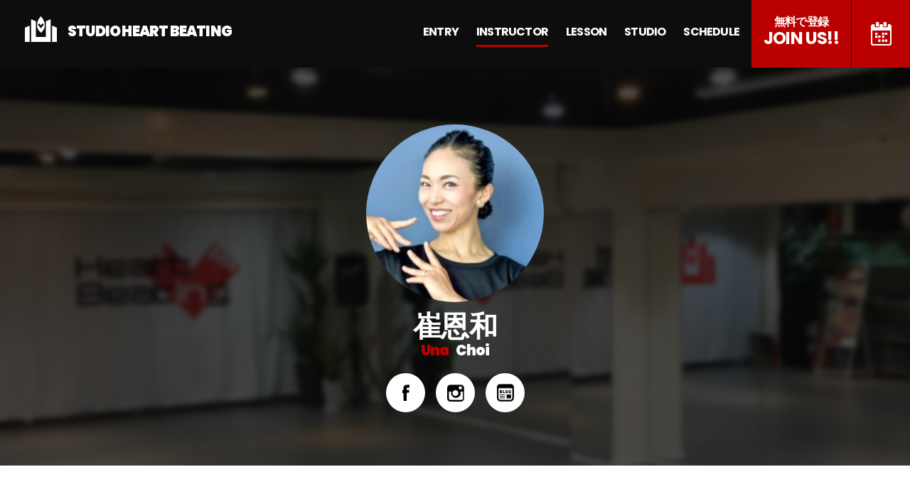

--- FILE ---
content_type: text/html; charset=UTF-8
request_url: https://studio.heartbeating.jp/instructor/%E5%B4%94-%E6%81%A9%E5%92%8C%EF%BC%88una-choi%EF%BC%89/
body_size: 6113
content:
<!DOCTYPE html>
<html lang="ja" class="no-js">
<head prefix="og: http://ogp.me/ns# fb: http://ogp.me/ns/fb# article: http://ogp.me/ns/article#">
<!-- Google Tag Manager -->
<script>(function(w,d,s,l,i){w[l]=w[l]||[];w[l].push({'gtm.start':
new Date().getTime(),event:'gtm.js'});var f=d.getElementsByTagName(s)[0],
j=d.createElement(s),dl=l!='dataLayer'?'&l='+l:'';j.async=true;j.src=
'https://www.googletagmanager.com/gtm.js?id='+i+dl;f.parentNode.insertBefore(j,f);
})(window,document,'script','dataLayer','GTM-58XZ2PDQ');</script>
<!-- End Google Tag Manager -->
<meta charset="UTF-8"/>
<meta name="X-UA-Compatible" content="IE=Edge">
<meta name="viewport" content="width=device-width,initial-scale=1">
<meta name="format-detection" content="telephone=no,address=no,email=no">

	

		<!-- All in One SEO 4.1.1.2 -->
		<title>崔 恩和（Una Choi） | STUDIO HEART BEATING（スタジオハートビーティング）</title>
		<meta name="description" content="・朝鮮舞踊歴35年 （舞踊経歴:白洪天舞踊研究所11年、平壌音楽舞踊大学舞踊科修了、金剛山歌劇団3年、任秋子民 […]"/>
		<link rel="canonical" href="https://studio.heartbeating.jp/instructor/%e5%b4%94-%e6%81%a9%e5%92%8c%ef%bc%88una-choi%ef%bc%89/" />
		<meta property="og:site_name" content="STUDIO HEART BEATING（スタジオハートビーティング）" />
		<meta property="og:type" content="article" />
		<meta property="og:title" content="崔 恩和（Una Choi） | STUDIO HEART BEATING（スタジオハートビーティング）" />
		<meta property="og:description" content="・朝鮮舞踊歴35年 （舞踊経歴:白洪天舞踊研究所11年、平壌音楽舞踊大学舞踊科修了、金剛山歌劇団3年、任秋子民 […]" />
		<meta property="og:url" content="https://studio.heartbeating.jp/instructor/%e5%b4%94-%e6%81%a9%e5%92%8c%ef%bc%88una-choi%ef%bc%89/" />
		<meta property="og:image" content="https://studio.heartbeating.jp/cmsshare/images/shb_ogimage.jpg" />
		<meta property="og:image:secure_url" content="https://studio.heartbeating.jp/cmsshare/images/shb_ogimage.jpg" />
		<meta property="article:published_time" content="2021-04-30T07:37:23Z" />
		<meta property="article:modified_time" content="2021-04-30T07:37:23Z" />
		<meta name="twitter:card" content="summary" />
		<meta name="twitter:domain" content="studio.heartbeating.jp" />
		<meta name="twitter:title" content="崔 恩和（Una Choi） | STUDIO HEART BEATING（スタジオハートビーティング）" />
		<meta name="twitter:description" content="・朝鮮舞踊歴35年 （舞踊経歴:白洪天舞踊研究所11年、平壌音楽舞踊大学舞踊科修了、金剛山歌劇団3年、任秋子民 […]" />
		<meta name="twitter:image" content="https://studio.heartbeating.jp/cmsshare/images/shb_ogimage.jpg" />
		<meta name="google" content="nositelinkssearchbox" />
		<script type="application/ld+json" class="aioseo-schema">
			{"@context":"https:\/\/schema.org","@graph":[{"@type":"WebSite","@id":"https:\/\/studio.heartbeating.jp\/#website","url":"https:\/\/studio.heartbeating.jp\/","name":"STUDIO HEART BEATING\uff08\u30b9\u30bf\u30b8\u30aa\u30cf\u30fc\u30c8\u30d3\u30fc\u30c6\u30a3\u30f3\u30b0\uff09","description":"\u696d\u754c\u5c48\u6307\u306e\u30a4\u30f3\u30b9\u30c8\u30e9\u30af\u30bf\u30fc\u304c\u96c6\u307e\u308b\u5fc3\u8e8d\u308b\u30d5\u30a3\u30c3\u30c8\u30cd\u30b9\u30b9\u30bf\u30b8\u30aa","publisher":{"@id":"https:\/\/studio.heartbeating.jp\/#organization"}},{"@type":"Organization","@id":"https:\/\/studio.heartbeating.jp\/#organization","name":"STUDIO HEART BEATING\uff08\u30b9\u30bf\u30b8\u30aa\u30cf\u30fc\u30c8\u30d3\u30fc\u30c6\u30a3\u30f3\u30b0\uff09","url":"https:\/\/studio.heartbeating.jp\/"},{"@type":"BreadcrumbList","@id":"https:\/\/studio.heartbeating.jp\/instructor\/%e5%b4%94-%e6%81%a9%e5%92%8c%ef%bc%88una-choi%ef%bc%89\/#breadcrumblist","itemListElement":[{"@type":"ListItem","@id":"https:\/\/studio.heartbeating.jp\/#listItem","position":"1","item":{"@id":"https:\/\/studio.heartbeating.jp\/#item","name":"\u30db\u30fc\u30e0","description":"STUDIO HEART BEATING\uff08\u30b9\u30bf\u30b8\u30aa\u30cf\u30fc\u30c8\u30d3\u30fc\u30c6\u30a3\u30f3\u30b0\uff09\u306f\u3001\u6771\u4eac\u90fd\u5317\u533a\u6771\u5341\u6761\u306b\u3042\u308b\u30d5\u30a3\u30c3\u30c8\u30cd\u30b9\u30b9\u30bf\u30b8\u30aa\u3002JR\u6771\u5341\u6761\u99c5\u304b\u3089\u5f92\u6b691\u5206\u3002\u696d\u754c\u5c48\u6307\u306e\u30a4\u30f3\u30b9\u30c8\u30e9\u30af\u30bf\u30fc\u304c\u96c6\u307e\u308b\u5fc3\u8e8d\u308b\u30d5\u30a3\u30c3\u30c8\u30cd\u30b9\u30b9\u30bf\u30b8\u30aa\u3067\u3059\u3002","url":"https:\/\/studio.heartbeating.jp\/"},"nextItem":"https:\/\/studio.heartbeating.jp\/instructor\/%e5%b4%94-%e6%81%a9%e5%92%8c%ef%bc%88una-choi%ef%bc%89\/#listItem"},{"@type":"ListItem","@id":"https:\/\/studio.heartbeating.jp\/instructor\/%e5%b4%94-%e6%81%a9%e5%92%8c%ef%bc%88una-choi%ef%bc%89\/#listItem","position":"2","item":{"@id":"https:\/\/studio.heartbeating.jp\/instructor\/%e5%b4%94-%e6%81%a9%e5%92%8c%ef%bc%88una-choi%ef%bc%89\/#item","name":"\u5d14 \u6069\u548c\uff08Una Choi\uff09","description":"\u30fb\u671d\u9bae\u821e\u8e0a\u6b7435\u5e74 \uff08\u821e\u8e0a\u7d4c\u6b74:\u767d\u6d2a\u5929\u821e\u8e0a\u7814\u7a76\u624011\u5e74\u3001\u5e73\u58cc\u97f3\u697d\u821e\u8e0a\u5927\u5b66\u821e\u8e0a\u79d1\u4fee\u4e86\u3001\u91d1\u525b\u5c71\u6b4c\u5287\u56e33\u5e74\u3001\u4efb\u79cb\u5b50\u6c11 [\u2026]","url":"https:\/\/studio.heartbeating.jp\/instructor\/%e5%b4%94-%e6%81%a9%e5%92%8c%ef%bc%88una-choi%ef%bc%89\/"},"previousItem":"https:\/\/studio.heartbeating.jp\/#listItem"}]},{"@type":"Person","@id":"https:\/\/studio.heartbeating.jp\/author\/shb_staff\/#author","url":"https:\/\/studio.heartbeating.jp\/author\/shb_staff\/","name":"SHB_staff","image":{"@type":"ImageObject","@id":"https:\/\/studio.heartbeating.jp\/instructor\/%e5%b4%94-%e6%81%a9%e5%92%8c%ef%bc%88una-choi%ef%bc%89\/#authorImage","url":"https:\/\/secure.gravatar.com\/avatar\/0a8dc00ba3c1e4b11d9f03b1ff5f8b4f?s=96&d=mm&r=g","width":"96","height":"96","caption":"SHB_staff"}},{"@type":"WebPage","@id":"https:\/\/studio.heartbeating.jp\/instructor\/%e5%b4%94-%e6%81%a9%e5%92%8c%ef%bc%88una-choi%ef%bc%89\/#webpage","url":"https:\/\/studio.heartbeating.jp\/instructor\/%e5%b4%94-%e6%81%a9%e5%92%8c%ef%bc%88una-choi%ef%bc%89\/","name":"\u5d14 \u6069\u548c\uff08Una Choi\uff09 | STUDIO HEART BEATING\uff08\u30b9\u30bf\u30b8\u30aa\u30cf\u30fc\u30c8\u30d3\u30fc\u30c6\u30a3\u30f3\u30b0\uff09","description":"\u30fb\u671d\u9bae\u821e\u8e0a\u6b7435\u5e74 \uff08\u821e\u8e0a\u7d4c\u6b74:\u767d\u6d2a\u5929\u821e\u8e0a\u7814\u7a76\u624011\u5e74\u3001\u5e73\u58cc\u97f3\u697d\u821e\u8e0a\u5927\u5b66\u821e\u8e0a\u79d1\u4fee\u4e86\u3001\u91d1\u525b\u5c71\u6b4c\u5287\u56e33\u5e74\u3001\u4efb\u79cb\u5b50\u6c11 [\u2026]","inLanguage":"ja","isPartOf":{"@id":"https:\/\/studio.heartbeating.jp\/#website"},"breadcrumb":{"@id":"https:\/\/studio.heartbeating.jp\/instructor\/%e5%b4%94-%e6%81%a9%e5%92%8c%ef%bc%88una-choi%ef%bc%89\/#breadcrumblist"},"author":"https:\/\/studio.heartbeating.jp\/instructor\/%e5%b4%94-%e6%81%a9%e5%92%8c%ef%bc%88una-choi%ef%bc%89\/#author","creator":"https:\/\/studio.heartbeating.jp\/instructor\/%e5%b4%94-%e6%81%a9%e5%92%8c%ef%bc%88una-choi%ef%bc%89\/#author","datePublished":"2021-04-30T07:37:23+09:00","dateModified":"2021-04-30T07:37:23+09:00"}]}
		</script>
		<!-- All in One SEO -->

<link rel='dns-prefetch' href='//s.w.org' />
		<script type="text/javascript">
			window._wpemojiSettings = {"baseUrl":"https:\/\/s.w.org\/images\/core\/emoji\/12.0.0-1\/72x72\/","ext":".png","svgUrl":"https:\/\/s.w.org\/images\/core\/emoji\/12.0.0-1\/svg\/","svgExt":".svg","source":{"concatemoji":"https:\/\/studio.heartbeating.jp\/cms\/wp-includes\/js\/wp-emoji-release.min.js?ver=5.3.20"}};
			!function(e,a,t){var n,r,o,i=a.createElement("canvas"),p=i.getContext&&i.getContext("2d");function s(e,t){var a=String.fromCharCode;p.clearRect(0,0,i.width,i.height),p.fillText(a.apply(this,e),0,0);e=i.toDataURL();return p.clearRect(0,0,i.width,i.height),p.fillText(a.apply(this,t),0,0),e===i.toDataURL()}function c(e){var t=a.createElement("script");t.src=e,t.defer=t.type="text/javascript",a.getElementsByTagName("head")[0].appendChild(t)}for(o=Array("flag","emoji"),t.supports={everything:!0,everythingExceptFlag:!0},r=0;r<o.length;r++)t.supports[o[r]]=function(e){if(!p||!p.fillText)return!1;switch(p.textBaseline="top",p.font="600 32px Arial",e){case"flag":return s([127987,65039,8205,9895,65039],[127987,65039,8203,9895,65039])?!1:!s([55356,56826,55356,56819],[55356,56826,8203,55356,56819])&&!s([55356,57332,56128,56423,56128,56418,56128,56421,56128,56430,56128,56423,56128,56447],[55356,57332,8203,56128,56423,8203,56128,56418,8203,56128,56421,8203,56128,56430,8203,56128,56423,8203,56128,56447]);case"emoji":return!s([55357,56424,55356,57342,8205,55358,56605,8205,55357,56424,55356,57340],[55357,56424,55356,57342,8203,55358,56605,8203,55357,56424,55356,57340])}return!1}(o[r]),t.supports.everything=t.supports.everything&&t.supports[o[r]],"flag"!==o[r]&&(t.supports.everythingExceptFlag=t.supports.everythingExceptFlag&&t.supports[o[r]]);t.supports.everythingExceptFlag=t.supports.everythingExceptFlag&&!t.supports.flag,t.DOMReady=!1,t.readyCallback=function(){t.DOMReady=!0},t.supports.everything||(n=function(){t.readyCallback()},a.addEventListener?(a.addEventListener("DOMContentLoaded",n,!1),e.addEventListener("load",n,!1)):(e.attachEvent("onload",n),a.attachEvent("onreadystatechange",function(){"complete"===a.readyState&&t.readyCallback()})),(n=t.source||{}).concatemoji?c(n.concatemoji):n.wpemoji&&n.twemoji&&(c(n.twemoji),c(n.wpemoji)))}(window,document,window._wpemojiSettings);
		</script>
		<style type="text/css">
img.wp-smiley,
img.emoji {
	display: inline !important;
	border: none !important;
	box-shadow: none !important;
	height: 1em !important;
	width: 1em !important;
	margin: 0 .07em !important;
	vertical-align: -0.1em !important;
	background: none !important;
	padding: 0 !important;
}
</style>
	<link rel='stylesheet' id='wp-block-library-css'  href='https://studio.heartbeating.jp/cms/wp-includes/css/dist/block-library/style.min.css?ver=5.3.20' type='text/css' media='all' />
<link rel='https://api.w.org/' href='https://studio.heartbeating.jp/wp-json/' />
<link rel="alternate" type="application/json+oembed" href="https://studio.heartbeating.jp/wp-json/oembed/1.0/embed?url=https%3A%2F%2Fstudio.heartbeating.jp%2Finstructor%2F%25e5%25b4%2594-%25e6%2581%25a9%25e5%2592%258c%25ef%25bc%2588una-choi%25ef%25bc%2589%2F" />
<link rel="alternate" type="text/xml+oembed" href="https://studio.heartbeating.jp/wp-json/oembed/1.0/embed?url=https%3A%2F%2Fstudio.heartbeating.jp%2Finstructor%2F%25e5%25b4%2594-%25e6%2581%25a9%25e5%2592%258c%25ef%25bc%2588una-choi%25ef%25bc%2589%2F&#038;format=xml" />
<meta name="cdp-version" content="1.4.6" />	
<!--[if lt IE 9]>
<script src="//api.html5media.info/1.2.2/html5media.min.js"></script>
<![endif]-->

<link href="https://maxcdn.bootstrapcdn.com/font-awesome/4.7.0/css/font-awesome.min.css" rel="stylesheet" integrity="sha384-wvfXpqpZZVQGK6TAh5PVlGOfQNHSoD2xbE+QkPxCAFlNEevoEH3Sl0sibVcOQVnN" crossorigin="anonymous">
<link href="/share/css/jquery.fancybox.min.css" rel="stylesheet" type="text/css">
<link href="/share/css/base.css" rel="stylesheet" type="text/css">
<link href="/share/css/common.css?20240601" rel="stylesheet" type="text/css">
<link href="/share/css/nav.css?20240601" rel="stylesheet" type="text/css">

<link href="https://studio.heartbeating.jp/share/css/instructor.css?20240601" rel="stylesheet" type="text/css">

</head>
<body id="page_instructor" ontouchstart="">
<!-- Google Tag Manager (noscript) -->
<noscript><iframe src="https://www.googletagmanager.com/ns.html?id=GTM-58XZ2PDQ"
height="0" width="0" style="display:none;visibility:hidden"></iframe></noscript>
<!-- End Google Tag Manager (noscript) -->

<div class="wrapper">
	<header>
	<div id="headerArea">
		<div class="inr">
			<h1 class="sitelogo"><a href="/">STUDIO HEART BEATING</a></h1>
			<nav class="h_nav">
				<ul>
					<li class="m_mem"><a href="/member/">ENTRY</a></li>
					<li class="m_ins"><a href="/instructor/">INSTRUCTOR</a></li>
					<li class="m_les"><a href="/lesson/">LESSON</a></li>
					<li class="m_stu"><a href="/studio/">STUDIO</a></li>
					<li class="m_sch"><a href="/schedule/">SCHEDULE</a></li>
				</ul>
			</nav>
			<p class="btn_join"><a href="/member/"><em>無料で登録</em><br>JOIN US!!</a></p>
			<p class="btn_sch"><a href="/schedule/">スケジュール</a></p>
		</div>
		<div id="nav-toggle">
			<div> <span></span> <span></span> <span></span> </div>
		</div>
	</div>
	<!--/#headerArea-->
</header>	
	<main>
		<article>
			<div id="mainArea">
								<div class="page_ttl_personal">
					<div class="inr anm_ttl01">
						<section class="personal">
						
							<h1 class="name_inst">崔恩和<em><span class="fname">Una</span>Choi</em></h1>
							<p class="icon_inst"><img src="https://studio.heartbeating.jp/cms/wp-content/uploads/2021/04/ちぇ崔恩和-300x200.jpeg" alt="崔恩和"/></p>
						</section>
						<ul class="btn_sns">
							<li class="ico_fb"><a href="https://www.facebook.com/eunhwa.choi.79/" target="_blank">Facebook</a></li><li class="ico_insta"><a href="https://www.instagram.com/una.gram721/" target="_blank">Instagram</a></li><li class="ico_blog"><a href="https://huiyeol.amebaownd.com/" target="_blank">BLOG</a></li>						</ul>
					</div>
				</div>
				<div class="general_section anm01">
					<div class="inr">
						<section>
							<div class="appeal">
								<h2 class="h_appeal">
									清く正しく誠実に！まずはベースメイクから！<br />
そして自分らしく感性豊かな表現指導、個性に磨きをかけるスパルタ指導健在！<br />
そして持ち前の元気玉と目ヂカラで世の中にハッピースマイルをお届けする事をお約束致します！								</h2>
							</div>
							<div class="s_profile">
								<div class="h_wrapA">
									<h3 class="h_typeA">PROFILE<em>プロフィール</em></h3>
									<p class="btn_pt"><a href="/contact/" class="btn_typeE" onClick="gtag('event','click', {'event_category': 'contact','event_label':'personal','value':'1'});">パーソナルトレーニングのご相談はこちら</a></p>								</div>
								<div class="profile">
										<p>・朝鮮舞踊歴35年<br />
（舞踊経歴:白洪天舞踊研究所11年、平壌音楽舞踊大学舞踊科修了、金剛山歌劇団3年、任秋子民族舞踊団16年）<br />
・インストラクター歴8年<br />
・崔恩和民族舞踊研究所『喜悦』代表<br />
・朝鮮舞踊外部講師<br />
・コリアンダンスエクササイズ<br />
・ホグレル®︎トレーナー<br />
・フィットネスフリーインストラクター（主に東京、埼玉にて活動）</p>
<p>・リトモス、ポルドブラ、ダンスフィットの他、フィギュアエイト、DanSing、朝鮮舞踊、ロコモ体操も指導可</p>
								</div>
							</div>

														<div class="s_lesson">
								<div class="h_wrapB">
									<h3 class="h_typeB">担当レッスン</h3>
								</div>
								<ul>
																		<li>リトモス</li>
																		<li>DanceFit</li>
																		<li>ポルドブラ</li>
																	</ul>
							</div>
														
		
													
						</section>
					</div>
				</div>
							</div>
			<!--/#mainArea-->
		</article>
	</main>
	  <footer>
    <div id="footerArea">
      <div class="inr">
        <ul class="btn_sns">
          <li class="ico_twt"><a href="https://twitter.com/heartbeatingjpn" target="_blank">Twitter</a></li>
          <li class="ico_insta"><a href="https://www.instagram.com/heatbeatingjpn/" target="_blank">Instagram</a></li>
          <li class="ico_fb"><a href="https://www.facebook.com/Studio-Heart-Beating-128245234600962/" target="_blank">Facebook</a></li>
          <li class="ico_blog"><a href="https://ameblo.jp/heartbeatingjpn/" target="_blank">BLOG</a></li>
        </ul>
        <nav class="f_nav">
          <ul>
						<li><a href="/">HOME</a></li>
            <li><a href="/member/">登録</a></li>
            <li><a href="/instructor/">インストラクター</a></li>
            <li><a href="/lesson/">レッスン</a></li>
            <li><a href="/schedule/">スケジュール</a></li>
            <li><a href="/studio/">スタジオ</a></li>
            <li><a href="/access/">アクセス</a></li>
            <li><a href="/faq/">よくあるご質問</a></li>
            <li><a href="/contact/">お問合わせ</a></li>
          </ul>
        </nav>
        <div class="f_access">
          <section>
            <p class="logo_studio"><img src="/share/images/logo01.svg" alt="STUDIO HEART BEATING"/></p>
            <h3>STUDIO HEART BEATING</h3>
            <address><p class="address_studio">東京都北区東十条3-16-8-3F<br>
              TEL 03-6874-4768</p></address>
          </section>
        </div>
        <ul class="f_sub">
          <li><a href="/privacy/">個人情報保護方針</a></li>
          <li><a href="https://heartbeating.jp/" target="_blank">運営会社</a></li>
        </ul>
        <p class="copyright"><small>© STUDIO HEART BEATING  All Rights Reserved.</small></p>
        <p id="page-top"><a href="#"></a></p>
      </div>
    </div>
    <!--/#footerArea--> 
  </footer>
</div>
<script type='text/javascript' src='https://studio.heartbeating.jp/cms/wp-includes/js/wp-embed.min.js?ver=5.3.20'></script>
<script src="https://ajax.googleapis.com/ajax/libs/jquery/3.2.1/jquery.min.js" crossorigin="anonymous"></script>
<script src="/share/js/scrollreveal.min.js"></script>
<script src="/share/js/jquery.fancybox.min.js"></script>
<script src="/share/js/common.js?20240601"></script>
</body>
</html>

--- FILE ---
content_type: text/css
request_url: https://studio.heartbeating.jp/share/css/common.css?20240601
body_size: 6197
content:
@charset "utf-8";
/* CSS Document */
html {
  font-size: 62.5%;
}
em {
  font-style: normal;
}
img {
  vertical-align: bottom;
}
address {
  font-style: normal;
}
body {
  font-family: '游ゴシック', YuGothic, 'Hiragino Kaku Gothic ProN', 'ヒラギノ角ゴ ProN', 'Hiragino Kaku Gothic Pro', 'ヒラギノ角ゴ Pro W3', 'メイリオ', 'Meiryo', Verdana, Arial, Helvetica, sans-serif;
  margin: 0 auto;
  font-size: 1.6em;
  /*-webkit-font-smoothing: antialiased;
  text-rendering: optimizeLegibility;*/
  line-height: 1.2;
  letter-spacing: -0.05em;
  -webkit-font-feature-settings: 'palt'; /* 2024/02/追加 */
  font-feature-settings: 'palt'; /* 2024/02/追加 */
  color: #1e1e1e;
  /* -webkit-text-size-adjust: 100%; */
}
a {
  transition-property: all;
  transition: 0.3s linear;
  color: #1e1e1e;
}
.br-sp {
  display: none;
}
.br-pc {
  display: block;
}
::selection {
  background: #b60013 !important;
  color: #fff;
  opacity: 1;
}
#headerArea .sitelogo {
  /*遅延対策*/
  display: none;
}
@media screen and (max-width: 480px) {
  body {
    line-height: 1.2;
    letter-spacing: 0em;
  }
  .br-sp {
    display: block;
  }
  .br-pc {
    display: none;
  }
  a {
    /*タップカラー指定*/
    -webkit-tap-highlight-color: rgba(188, 0, 1, 0.5);
  }
}
/* -----------------------------------------------
フッター
----------------------------------------------- */
#footerArea {
  background: url('../images/bg_footer.jpg') no-repeat;
  background-size: cover;
  color: #fff;
  padding: 130px 0;
}
#footerArea .inr {
  width: 1024px;
  margin: 0 auto;
  position: relative;
}
.f_nav {
  position: absolute;
  left: 400px;
  top: 0;
}
.f_nav ul {
  /*display:flex;*/
  font-size: 1.6rem;
  font-weight: bold;
}
.f_nav ul li {
  float: left;
  /*width: 155px;*/
  margin-bottom: 30px;
  margin: 0 50px 30px 0;
}
.f_access {
  height: 100px;
}
.f_access h3 {
  font-family: 'Poppins', sans-serif;
  font-weight: 900;
  line-height: 1;
  font-size: 2rem;
  margin: 0 0 10px 230px;
  padding-top: 10px;
}
.f_access .address_studio {
  margin-left: 230px;
  font-size: 1.4rem;
  line-height: 1.4;
}
.f_access .logo_studio {
  float: left;
}
.f_access .logo_studio img {
  width: 212px;
}
#footerArea .copyright {
  font-size: 1.4rem;
  font-family: 'Poppins', sans-serif;
  font-weight: 400;
  line-height: 1;
  letter-spacing: 0em;
}
.f_sub {
  position: absolute;
  right: 0;
  bottom: 0;
  display: flex;
  font-size: 1.2rem;
}
.f_sub li {
  margin-left: 35px;
}
.f_sub li:first-child {
  margin-left: 0;
}
.f_sub a,
.f_nav a {
  display: inline-block;
  text-decoration: none;
  color: #fff;
}
.f_sub a:hover,
.f_nav a:hover {
  color: #b60013;
}
.btn_sns {
  display: flex;
  height: 160px;
}
.btn_sns li {
  margin-right: 15px;
}
.btn_sns li:last-child {
  margin-right: 0px;
}
.btn_sns a {
  display: block;
  width: 70px;
  height: 70px;
  border-radius: 50%;
  text-indent: -9999px;
}
.ico_insta a {
  background: url('../images/ico_insta.png') no-repeat 50% 50% #fff;
  background-size: 30px;
}
.ico_blog a {
  background: url('../images/ico_blog.png') no-repeat 50% 50% #fff;
  background-size: 30px;
}
.ico_twt a {
  background: url('../images/ico_twt.png') no-repeat 50% 50% #fff;
  background-size: 30px;
}
.ico_fb a {
  background: url('../images/ico_fb.png') no-repeat 50% 50% #fff;
  background-size: 13px;
}
.btn_sns a:hover {
  background-color: rgba(182, 0, 19, 0.7);
}

/* ページトップヘのcss（2024/01/27） */

/*リンクの形状*/
#page-top a {
  display: flex;
  justify-content: center;
  align-items: center;
  background: #bb0000;
  border-radius: 50%;
  width: 60px;
  height: 60px;
  color: #fff;
  text-align: center;
  text-transform: uppercase;
  text-decoration: none;
  font-size: 0.6rem;
  transition: all 0.3s;
  text-indent: -9999px;
}

/* ↑ */
#page-top a:before {
  text-indent: 0;
  font-size: 2.4rem;
  font-family: FontAwesome;
  content: '\f054';
  line-height: 1;
  transform: rotate(270deg); /* ここで回転角度を指定します */
}

#page-top a:hover {
  background: #444;
}

/*リンクを右下に固定*/
#page-top {
  position: fixed;
  right: 30px;
  bottom: 30px;
  z-index: 9999;
  /*はじめは非表示*/
  opacity: 0;
  transform: translateY(100px);
}

@media screen and (max-width: 768px) {
  /*リンクの形状*/
  #page-top a {
    width: 40px;
    height: 40px;
  }

  /* ↑ */
  #page-top a:before {
    font-size: 2rem;
  }

  #page-top a:hover {
    background: #bb0000;
  }

  /*リンクを右下に固定*/
  #page-top {
    right: 2rem;
    bottom: 2rem;
    z-index: 9999;
  }
}

/*　上に上がる動き　*/

#page-top.UpMove {
  animation: UpAnime 0.5s forwards;
}
@keyframes UpAnime {
  from {
    opacity: 0;
    transform: translateY(100px);
  }
  to {
    opacity: 1;
    transform: translateY(0);
  }
}

/*　下に下がる動き　*/

#page-top.DownMove {
  animation: DownAnime 0.5s forwards;
}
@keyframes DownAnime {
  from {
    opacity: 1;
    transform: translateY(0);
  }
  to {
    opacity: 1;
    transform: translateY(100px);
  }
}

@media screen and (max-width: 768px) {
  /* スマホ指定 */
  #footerArea {
    padding: 60px 0;
  }
  #footerArea .inr {
    width: 100%;
    margin: 0 auto;
    position: relative;
  }
  .f_nav {
    position: static;
    margin-bottom: 30px;
  }
  .f_nav ul {
    font-size: 1rem;
  }
  .f_nav ul li {
    float: none;
    text-align: center;
    margin: 0 0 20px;
  }
  .f_access {
    height: auto;
    margin: 0 auto 30px;
    letter-spacing: -0.02em;
    text-align: center;
  }
  .f_access h3 {
    font-size: 1rem;
    margin: 0 0 5px;
    padding: 0;
  }
  .f_access .address_studio {
    margin: 0;
    font-size: 1rem;
  }
  .f_access .logo_studio {
    float: none;
  }
  .f_access .logo_studio img {
    width: 100px;
  }
  #footerArea .copyright {
    font-size: 1.4rem;
    letter-spacing: 0em;
    text-align: center;
  }
  .f_sub {
    position: static;
    font-size: 0.8rem;
    width: 22em;
    margin: 0 auto 10px;
    clear: both;
  }
  .f_sub li {
    float: none;
    margin: 0 0 20px;
    text-align: center;
    width: 50%;
  }
  .f_sub li:first-child {
    margin-left: 0;
  }
  .f_sub a,
  .f_nav a {
    display: inline-block;
    text-decoration: none;
    color: #fff;
  }
  .btn_sns {
    display: flex;
    height: 80px;
    width: 225px;
    margin: 0 auto;
  }
  .btn_sns li {
    margin: 0 0 0 15px;
  }
  .btn_sns li:first-child {
    margin: 0px;
  }
  .btn_sns a {
    display: block;
    width: 45px;
    height: 45px;
    border-radius: 50%;
    text-indent: -9999px;
  }
  .ico_insta a {
    background: url('../images/ico_insta.png') no-repeat 50% 50% #fff;
    background-size: 16px;
  }
  .ico_blog a {
    background: url('../images/ico_blog.png') no-repeat 50% 50% #fff;
    background-size: 16px;
  }
  .ico_twt a {
    background: url('../images/ico_twt.png') no-repeat 50% 50% #fff;
    background-size: 16px;
  }
  .ico_fb a {
    background: url('../images/ico_fb.png') no-repeat 50% 50% #fff;
    background-size: 9px;
  }
  .btn_sns a:hover {
    background-color: rgba(182, 0, 19, 0.7);
  }
}
/* -----------------------------------------------
メイン
----------------------------------------------- */
#mainArea {
  /*margin-top: 	100vh;*/
  background: #fff;
}
#mainArea .index_section {
  margin: 0 auto;
  padding: 150px 0;
}
#mainArea .index_section .inr {
  font-size: 2.4rem;
  width: 1024px;
  margin: 0 auto;
}
#mainArea .index_section .inr p {
  text-align: center;
}
#mainArea .btn_list {
  display: flex;
  justify-content: center;
  width: 90%;
  margin: 0 auto;
}
#mainArea .btn_list li {
  width: 30%;
  margin-left: 5%;
}
#mainArea .btn_list li:first-child {
  margin-left: 0;
}
@media screen and (max-width: 768px) {
  /* スマホ指定 */
  #mainArea .index_section {
    margin: 0 auto;
    padding: 50px 0;
  }
  #mainArea .index_section .inr {
    font-size: 0.8rem;
    width: 100%;
    margin: 0 auto;
  }
  #mainArea .btn_list {
    display: flex;
    justify-content: center;
    width: 90%;
    margin: 0 auto;
  }
  #mainArea .btn_list li {
    width: 32%;
    margin-left: 2%;
  }
  #mainArea .btn_list li:first-child {
    margin-left: 0;
  }
}
/* -----------------------------------------------
インストラクター
----------------------------------------------- */
.list_inst {
  width: 948px;
  margin: 0 auto;
  height: 300px;
  display: flex;
}
.instructor {
  position: relative;
  transition-property: all;
  transition: 0.3s linear;
  /*background: #bb0000;*/
  cursor: pointer;
  text-align: center;
}
.instructor:first-child {
  /*margin-left: 15px;*/
}
.instructor .name_inst {
  position: absolute;
  top: 160px;
  width: 150px;
  font-family: '游ゴシック', YuGothic, 'Hiragino Kaku Gothic ProN', 'ヒラギノ角ゴ ProN', 'Hiragino Kaku Gothic Pro', 'ヒラギノ角ゴ Pro W3', 'メイリオ', 'Meiryo', Verdana, Arial, Helvetica, sans-serif;
  font-size: 1.4rem;
  font-weight: 900;
  text-align: center;
}
.instructor .name_inst em {
  font-family: 'Poppins', sans-serif;
  line-height: 1;
  font-size: 2rem;
}
.instructor .name_inst a {
  color: #1e1e1e;
}
.instructor .name_inst a .fname {
  color: #bb0000;
}
.instructor .icon_inst {
  position: relative;
  overflow: hidden;
  width: 150px;
  height: 150px;
  border-radius: 50%;
  text-align: center;
}
.instructor .icon_inst img {
  position: absolute;
  top: 50%;
  left: 50%;
  transform: translate(-50%, -50%);
  -webkit-transform: translate(-50%, -50%);
  -ms-transform: translate(-50%, -50%);
  height: 100%;
  -webkit-transition: 0.3s ease-in-out;
  transition: 0.3s ease-in-out;
  text-align: center;
}
.instructor img:hover {
}
.instructor:hover .icon_inst img,
.instructor:hover .icon_inst img {
  height: 115%;
  opacity: 0.7;
}
@media screen and (max-width: 768px) {
  /* スマホ指定 */
  .list_inst {
    width: 95%;
    height: 200px;
    margin: 0 auto;
  }
  .instructor:first-child {
    margin-left: 0px;
  }
  .instructor .name_inst {
    top: 110px;
    width: 100%;
    font-size: 1.2rem;
    font-weight: 900;
    margin: 0 auto;
    text-align: center;
  }
  .instructor .name_inst em {
    font-size: 1.5rem;
  }
  .instructor .icon_inst {
    position: relative;
    overflow: hidden;
    width: 100px;
    height: 100px;
    border-radius: 50%;
    margin: 0 auto;
  }
}
/* -----------------------------------------------
スライダー
----------------------------------------------- */
.slide_btn {
  position: relative;
  width: 950px;
  margin: 0 auto;
}
/*slick setting*/
/* Arrows */
.swiper-button-next,
.swiper-button-prev {
  /*font-size: 0;
	line-height: 0;*/
  position: absolute;
  top: -200px;
  display: block;
  /*width: 80px;
	height: 80px;*/
  padding: 0;
  -webkit-transform: translate(0, -50%);
  -ms-transform: translate(0, -50%);
  transform: translate(0, -50%);
  cursor: pointer;
  color: transparent;
  border: none;
  outline: none;
  background: transparent;
  z-index: 10;
  margin-top: 0;
}
.swiper-button-next:before,
.swiper-button-prev:before {
  color: #e9e9e9;
  font-size: 80px;
  font-family: FontAwesome;
  /*background: #000;*/
}
.swiper-button-prev:before {
  content: '\f104';
}
.swiper-button-next:before {
  content: '\f105';
}
.swiper-button-prev {
  left: -55px;
}
.swiper-button-next {
  right: -55px;
}
.swiper-button-next:hover,
.swiper-button-prev:hover {
  opacity: 0.6;
}
@media screen and (max-width: 768px) {
  /* スマホ指定 */
  .slide_btn {
    width: 95%;
    margin: 0 auto;
  }
  .swiper-button-next,
  .swiper-button-prev {
    position: static;
    /*font-size: 0;
	line-height: 0;*/
    position: absolute;
    top: 25px;
    display: block;
    border: none;
    padding: 0;
    -webkit-transform: translate(0, -50%);
    -ms-transform: translate(0, -50%);
    transform: translate(0, -50%);
    cursor: pointer;
    color: transparent;
    outline: none;
    background: transparent;
    z-index: 10;
    margin-top: 0;
    width: 40px;
    height: 40px;
  }
  .swiper-button-next:before,
  .swiper-button-prev:before {
    font-size: 40px;
    line-height: 40px;
    display: block;
  }
  .swiper-button-next:before {
    /*margin-left: 20px;*/
    text-align: right;
  }
  .swiper-button-prev {
    left: 0;
  }
  .swiper-button-next {
    right: 0;
  }
}
/* -----------------------------------------------
ページ内リンク
----------------------------------------------- */
body#page_lesson .general_section,
body#page_member .general_section,
body#page_faq .general_section {
  margin-top: -70px; /*ページ内リンク部分の高さが70pxの場合*/
  padding-top: 70px;
}
.anc_index {
  background: #f4f4f4;
  position: absolute;
  width: 100%;
  height: 70px;
  padding: 24px 0;
  z-index: 900;
  box-shadow: 0 0 3px #ddd;
  -webkit-box-shadow: 0 0 3px #ddd;
  -moz-box-shadow: 0 0 3px #ddd;
}
.anc_index.fixed {
  position: fixed;
  top: 95px;
}
.anc_index ul {
  display: flex;
  width: 1024px;
  margin: 0 auto;
  -webkit-justify-content: center; /* Safari */
  justify-content: center;
}
.anc_index ul li {
  margin-right: 20px;
  text-align: left;
}
.anc_index ul a {
  /*border: 1px solid #000;*/
  position: relative;
  font-weight: bold;
  color: #1e1e1e;
  display: block;
  font-size: 1.8rem;
}
.anc_index ul a:before {
  font-size: 17px;
  font-family: FontAwesome;
  /*background: #000;*/
  content: '\f078';
  color: #bc0000;
  margin-right: 10px;
}
@media screen and (max-width: 768px) {
  /* スマホ指定 */
  .anc_index {
    background: #f4f4f4;
    /*position: static;*/
    position: inherit;
    position: relative;
    width: 100%;
    height: auto;
    padding: 0;
    z-index: 999;
    box-shadow: 0 0 3px #ddd;
    -webkit-box-shadow: 0 0 3px #ddd;
    -moz-box-shadow: 0 0 3px #ddd;
  }
  .anc_index.fixed {
    position: static;
    top: 0;
  }
  .anc_index ul {
    display: block;
    width: 80%;
    margin: 0 auto;
    -webkit-justify-content: center; /* Safari */
    justify-content: center;
    padding: 20px 0;
  }
  .anc_index ul li {
    text-align: left;
    margin-bottom: 10px;
  }
  .anc_index ul a {
    /*border: 1px solid #000;*/
    position: relative;
    font-weight: bold;
    color: #1e1e1e;
    display: block;
    font-size: 1.2rem;
  }
  .anc_index ul a:before {
    font-size: 17px;
    font-family: FontAwesome;
    /*background: #000;*/
    content: '\f078';
    color: #bc0000;
    margin-right: 10px;
  }
}
/* -----------------------------------------------
ページタイトル
----------------------------------------------- */
.page_ttlA {
  margin-top: 95px;
  background: url('../images/bg_ttlA.jpg') no-repeat 50% 50%;
  background-size: cover;
  height: 440px;
  padding-top: 140px;
}
.page_ttlB {
  margin-top: 95px;
  background: url('../images/bg_ttlB.jpg') no-repeat 50% 50%;
  background-size: cover;
  height: 170px;
  padding-top: 43px;
}
.page_ttlA .inr,
.page_ttlB .inr {
  width: 1024px;
  margin: 0 auto;
}
.page_ttlA .section_ttl,
.page_ttlB .section_ttl {
  color: #fff;
}
.page_ttlA .lead,
.page_ttlB .lead {
  color: #fff;
  text-align: center;
}
.h_lessonA {
  font-size: 5.2rem;
  font-family: 'Poppins', sans-serif;
  font-weight: 900;
  line-height: 1.1;
}
.h_lessonA sup {
  font-size: 30%;
  vertical-align: super;
}
.h_lessonB {
  font-size: 3rem; /* 文字サイズ変更　2024/03/20 */
  font-family: '游ゴシック', YuGothic, 'Hiragino Kaku Gothic ProN', 'ヒラギノ角ゴ ProN', 'Hiragino Kaku Gothic Pro', 'ヒラギノ角ゴ Pro W3', 'メイリオ', 'Meiryo', Verdana, Arial, Helvetica, sans-serif;
}
@media screen and (max-width: 768px) {
  /* スマホ指定 */
  .page_ttlA {
    margin-top: 60px;
    background: url('../images/bg_ttlA.jpg') no-repeat 50% 50%;
    background-size: cover;
    height: 240px;
    padding-top: 80px;
  }
  .page_ttlB {
    margin-top: 60px;
    background: url('../images/bg_ttlB.jpg') no-repeat 50% 50%;
    background-size: cover;
    height: 110px;
    padding-top: 27px;
  }
  .page_ttlA .inr,
  .page_ttlB .inr {
    width: 100%;
    margin: 0 auto;
  }
  .page_ttlA .lead {
    font-size: 1rem;
    width: 90%;
    margin: 0 auto;
  }
  .h_lessonA {
    font-size: 3rem;
    font-family: 'Poppins', sans-serif;
    font-weight: 900;
    line-height: 1.1;
  }
  .h_lessonA sup {
    font-size: 30%;
    vertical-align: super;
  }
  .h_lessonB {
    font-size: 3rem;
    font-family: '游ゴシック', YuGothic, 'Hiragino Kaku Gothic ProN', 'ヒラギノ角ゴ ProN', 'Hiragino Kaku Gothic Pro', 'ヒラギノ角ゴ Pro W3', 'メイリオ', 'Meiryo', Verdana, Arial, Helvetica, sans-serif;
  }
}
/* -----------------------------------------------
カラム
----------------------------------------------- */
.wrap_section {
  display: flex;
  font-size: 2rem;
}
.wrap_section .sectionA,
.wrap_section .sectionB {
  width: 50%;
}
.wrap_section h3 {
  font-weight: bold;
}
@media screen and (max-width: 768px) {
  /* スマホ指定 */
  .wrap_section {
    display: block;
    font-size: 1.4rem;
    padding: 0 5%;
  }
  .wrap_section .sectionA,
  .wrap_section .sectionB {
    width: auto;
  }
  .wrap_section h3 {
    font-weight: bold;
  }
}
/* -----------------------------------------------
汎用パーツ
----------------------------------------------- */
.general_section {
  margin: 0 auto;
  padding: 80px 0 160px;
  position: relative;
}
.general_section .inr {
  font-size: 1rem;
  width: 1024px;
  margin: 0 auto;
}
.s_general {
  font-size: 2rem;
  clear: both;
}
.s_general p {
  line-height: 1.8;
}
.bb {
  padding: 0 0 40px;
  border-bottom: 1px solid #b7b7b7;
  clear: both;
}
.bb_typeA {
  padding: 0 0 40px;
  border-bottom: 1px dotted #b7b7b7;
  clear: both;
}
@media screen and (max-width: 768px) {
  /* スマホ指定 */
  .general_section {
    margin: 0 auto;
    padding: 40px 0;
  }
  .general_section .inr {
    font-size: 0.8rem;
    width: 100%;
    margin: 0 auto;
  }
  .s_general {
    font-size: 1.4rem;
    padding: 0 5%;
    clear: both;
  }
  .s_general p {
    font-size: 1.4rem;
    line-height: 1.8;
  }
}
/* -----------------------------------------------
ボタン
----------------------------------------------- */
a.btn_typeA {
  display: block;
  background: #bb0000;
  text-align: center;
  font-size: 2.5rem;
  font-family: 'Poppins', sans-serif;
  font-weight: 700;
  line-height: 1.1;
  color: #fff;
  padding: 1rem;
  -webkit-border-radius: 5px;
  -moz-border-radius: 5px;
  border-radius: 5px;
}
a.btn_typeA em {
  display: block;
  font-size: 2rem;
  font-family: '游ゴシック', YuGothic, 'Hiragino Kaku Gothic ProN', 'ヒラギノ角ゴ ProN', 'Hiragino Kaku Gothic Pro', 'ヒラギノ角ゴ Pro W3', 'メイリオ', 'Meiryo', Verdana, Arial, Helvetica, sans-serif;
}
a.btn_typeA:hover {
  background: #fff;
  color: #bb0000;
}
a.btn_typeB {
  display: block;
  text-align: center;
  font-size: 1.6rem;
  background: #fff;
  color: #000;
  padding: 1rem;
  border: 2px solid #000;
  width: 33%;
  margin: 0 auto;
  font-family: '游ゴシック', YuGothic, 'Hiragino Kaku Gothic ProN', 'ヒラギノ角ゴ ProN', 'Hiragino Kaku Gothic Pro', 'ヒラギノ角ゴ Pro W3', 'メイリオ', 'Meiryo', Verdana, Arial, Helvetica, sans-serif;
  font-weight: 900;
}
a.btn_typeB em {
  display: block;
  font-size: 2.4rem;
  font-family: 'Poppins', sans-serif;
  line-height: 1.1;
}
a.btn_typeB:hover {
  background: #bb0000;
  color: #fff;
  border-color: #bb0000;
}
a.btn_typeC {
  display: block;
  text-align: center;
  font-size: 1.6rem;
  color: #fff;
  padding: 1rem;
  border: 2px solid #fff;
  width: 33%;
  margin: 0 auto;
  font-family: '游ゴシック', YuGothic, 'Hiragino Kaku Gothic ProN', 'ヒラギノ角ゴ ProN', 'Hiragino Kaku Gothic Pro', 'ヒラギノ角ゴ Pro W3', 'メイリオ', 'Meiryo', Verdana, Arial, Helvetica, sans-serif;
  font-weight: 900;
}
a.btn_typeC em {
  display: block;
  font-size: 2.4rem;
  font-family: 'Poppins', sans-serif;
  line-height: 1.1;
}
a.btn_typeC:hover {
  background: #bb0000;
  color: #fff;
  border-color: #bb0000;
}
a.btn_typeD {
  display: block;
  background: #bb0000;
  text-align: center;
  font-size: 1.4rem;
  font-family: '游ゴシック', YuGothic, 'Hiragino Kaku Gothic ProN', 'ヒラギノ角ゴ ProN', 'Hiragino Kaku Gothic Pro', 'ヒラギノ角ゴ Pro W3', 'メイリオ', 'Meiryo', Verdana, Arial, Helvetica, sans-serif;
  font-weight: 700;
  color: #fff;
  padding: 1.5rem;
  -webkit-border-radius: 5px;
  -moz-border-radius: 5px;
  border-radius: 5px;
}
a.btn_typeD em {
  display: block;
  font-size: 3rem;
  font-family: 'Poppins', sans-serif;
  line-height: 1.1;
}
a.btn_typeD:hover {
  background: #fff;
  color: #bb0000;
}
a.btn_typeE {
  background: #bb0000;
  text-align: center;
  font-size: 1.4rem;
  font-family: '游ゴシック', YuGothic, 'Hiragino Kaku Gothic ProN', 'ヒラギノ角ゴ ProN', 'Hiragino Kaku Gothic Pro', 'ヒラギノ角ゴ Pro W3', 'メイリオ', 'Meiryo', Verdana, Arial, Helvetica, sans-serif;
  font-weight: 900;
  color: #fff;
  padding: 1rem;
  line-height: 1.2;
  -webkit-border-radius: 10px;
  -moz-border-radius: 10px;
  border-radius: 10px;
  display: inline-block;
}
a.btn_typeE:hover {
  background: #8b0000;
}
a.btn_typeF {
  background: #bb0000;
  text-align: center;
  font-size: 1.4rem;
  font-family: '游ゴシック', YuGothic, 'Hiragino Kaku Gothic ProN', 'ヒラギノ角ゴ ProN', 'Hiragino Kaku Gothic Pro', 'ヒラギノ角ゴ Pro W3', 'メイリオ', 'Meiryo', Verdana, Arial, Helvetica, sans-serif;
  font-weight: 900;
  color: #fff;
  padding: 1rem;
  line-height: 1.2;
  -webkit-border-radius: 3px;
  -moz-border-radius: 3px;
  border-radius: 3px;
  display: inline-block;
}
a.btn_typeF:hover {
  background: #8b0000;
}
a.btn_typeG {
  background: #000;
  text-align: center;
  font-family: 'Poppins', sans-serif;
  font-weight: 700;
  color: #fff;
  padding: 0.75rem 1.25rem 0.75rem 0.75rem;
  line-height: 1.2;
  -webkit-border-radius: 6px;
  -moz-border-radius: 6px;
  border-radius: 6px;
  display: inline-block;
}
a.btn_typeG:hover {
  background: #8b0000;
}
a.btn_typeH {
  background: #d8d8d8;
  text-align: center;
  font-size: 1.8rem;
  font-family: '游ゴシック', YuGothic, 'Hiragino Kaku Gothic ProN', 'ヒラギノ角ゴ ProN', 'Hiragino Kaku Gothic Pro', 'ヒラギノ角ゴ Pro W3', 'メイリオ', 'Meiryo', Verdana, Arial, Helvetica, sans-serif;
  font-weight: 900;
  color: #1e1e1e;
  padding: 2rem;
  line-height: 1.2;
  -webkit-border-radius: 6px;
  -moz-border-radius: 6px;
  border-radius: 6px;
  display: inline-block;
}
a.btn_typeH:hover {
  background: #c6c6c6;
}
@media screen and (max-width: 768px) {
  /* スマホ指定 */
  a.btn_typeA {
    font-size: 1.2rem;
    padding: 1rem 0.5rem;
    font-weight: 700;
  }
  a.btn_typeA em {
    font-size: 0.8rem;
  }
  a.btn_typeB {
    font-size: 1rem;
    width: 70%;
  }
  a.btn_typeB em {
    font-size: 1.4rem;
    letter-spacing: -0.05em;
  }
  a.btn_typeC {
    font-size: 1rem;
    width: 70%;
  }
  a.btn_typeC em {
    font-size: 1.4rem;
    letter-spacing: -0.05em;
  }
  a.btn_typeD {
    font-size: 1.4rem;
  }
  a.btn_typeD em {
    font-size: 2.4rem;
    font-weight: 700;
    letter-spacing: -0.05em;
  }
  a.btn_typeE {
    font-size: 1rem;
    padding: 0.5rem;
    -webkit-border-radius: 5px;
    -moz-border-radius: 5px;
    border-radius: 5px;
  }
  a.btn_typeF {
    font-size: 1rem;
  }

  a.btn_typeH {
    font-size: 1.4rem;
  }
}
/* -----------------------------------------------
表組み
2024/02/17typeB追加
typeBは2カラムページでの想定
----------------------------------------------- */
table.t_typeB,
table.t_typeA {
  border-collapse: collapse;
  border-spacing: 0;
  width: 100%;
  border-top: 1px solid #c7c7c7;
}

table.t_typeB tr,
table.t_typeA tr {
  border-bottom: 1px solid #c7c7c7;
}
table.t_typeA th {
  background: #f4f4f4;
  font-weight: bold;
  width: 35%;
}
table.t_typeA td,
table.t_typeA th {
  padding: 2rem;
}

table.t_typeB th {
  background: #f4f4f4;
  font-weight: bold;
  white-space: nowrap;
}

table.t_typeB td,
table.t_typeB th {
  padding: 2rem;
}

@media screen and (max-width: 768px) {
  /* スマホ指定 */
  table.t_typeB,
  table.t_typeA {
    font-size: 1.4rem;
    /* line-height: 1.8; */
  }

  table.t_typeB td,
  table.t_typeB th,
  table.t_typeA td,
  table.t_typeA th {
    padding: 1.5rem;
  }

  /* テーブル内注釈 */
  table.t_typeB .tb_note,
  table.t_typeA .tb_note{
    line-height: 1.2;

  }
}

/* -----------------------------------------------
リスト
----------------------------------------------- */
.l_typeA li {
  list-style: disc;
  margin: 0 0 1.25rem 2rem;
}
.l_typeA li:last-child {
  margin: 0 0 0 2rem;
}
.l_typeB {
  margin-left: 10px;
}
.l_typeB li {
  position: relative;
  padding: 0 0 0 25px;
  margin: 0 0 1rem 0;
}
.l_typeB li::after {
  display: block;
  content: '';
  position: absolute;
  top: 0.2em;
  left: 0;
  width: 12px;
  height: 12px;
  background-color: #fff;
  border: 4px solid #bdbdbd;
  border-radius: 100%;
}
@media screen and (max-width: 768px) {
  /* スマホ指定 */
  .l_typeB li {
    position: relative;
    padding: 0 0 0 20px;
  }
  .l_typeB li::after {
    width: 10px;
    height: 10px;
    border: 3px solid #bdbdbd;
  }
}
/* -----------------------------------------------
バナー
----------------------------------------------- */
.bnr img {
  width: 100%;
}
@media screen and (max-width: 768px) {
  /* スマホ指定 */
  .bnr img {
    width: 100%;
  }
}
/* -----------------------------------------------
アイコン
----------------------------------------------- */
.ico_premium {
  vertical-align: middle;
  margin-right: 10px;
}
@media screen and (max-width: 768px) {
  /* スマホ指定 */
  .ico_premium {
    width: 45px;
    margin-right: 5px;
  }
}
/* -----------------------------------------------
見出し
----------------------------------------------- */
.section_ttl {
  font-size: 1.8rem;
  text-align: center;
  position: relative;
  margin-bottom: 3rem;
  line-height: 2.4;
}
.section_ttl em {
  font-size: 4.6rem;
  font-family: 'Poppins', sans-serif;
  font-weight: 900;
  line-height: 1;
  display: block;
  margin-bottom: 10px;
}
.section_ttl em:before {
  /*見出しの下線*/
  content: '';
  position: absolute;
  left: 50%;
  bottom: 40px; /*線の上下位置*/
  display: inline-block;
  width: 116px; /*線の長さ*/
  height: 6px; /*線の太さ*/
  -webkit-transform: translateX(-50%);
  transform: translateX(-50%); /*位置調整*/
  background-color: #bb0000; /*線の色*/
}
.h_wrapA {
  border-left: 10px solid #bb0000;
  padding-left: 24px;
  margin-bottom: 50px;
  position: relative;
  height: 4.6rem;
}
.h_typeA {
  font-size: 4.6rem;
  font-family: 'Poppins', sans-serif;
  font-weight: 700;
  line-height: 1;
  float: left;
}
.h_typeA em {
  font-size: 1.4rem;
  font-family: '游ゴシック', YuGothic, 'Hiragino Kaku Gothic ProN', 'ヒラギノ角ゴ ProN', 'Hiragino Kaku Gothic Pro', 'ヒラギノ角ゴ Pro W3', 'メイリオ', 'Meiryo', Verdana, Arial, Helvetica, sans-serif;
  padding: 0 0 0 15px;
  margin: 0;
  display: inline-block;
  vertical-align: middle;
}
.h_wrapB {
  margin-bottom: 50px;
  position: relative;
  padding-left: 75px;
}
.h_typeB {
  font-size: 2rem;
}
.h_typeB:before {
  content: '';
  position: absolute;
  top: 10px;
  display: inline-block;
  width: 55px;
  height: 5px;
  left: 0;
  background-color: #bb0000;
}
.h_wrapC {
  border-left: 10px solid #bb0000;
  padding-left: 15px;
  margin-bottom: 50px;
  position: relative;
  height: 3.2rem;
}
.h_typeC {
  font-size: 3.2rem;
  font-family: '游ゴシック', YuGothic, 'Hiragino Kaku Gothic ProN', 'ヒラギノ角ゴ ProN', 'Hiragino Kaku Gothic Pro', 'ヒラギノ角ゴ Pro W3', 'メイリオ', 'Meiryo', Verdana, Arial, Helvetica, sans-serif;
  line-height: 1;
}

.h_typeD {
  font-size: 2.6rem;
  font-family: '游ゴシック', YuGothic, 'Hiragino Kaku Gothic ProN', 'ヒラギノ角ゴ ProN', 'Hiragino Kaku Gothic Pro', 'ヒラギノ角ゴ Pro W3', 'メイリオ', 'Meiryo', Verdana, Arial, Helvetica, sans-serif;
  line-height: 1;
  background: #f4f4f4;
  padding: 2rem;
}

@media screen and (max-width: 768px) {
  /* スマホ指定 */
  .section_ttl {
    font-size: 1.2rem;
  }
  .section_ttl em {
    font-size: 3rem;
    margin-bottom: 10px;
  }

  /* レッスンページは文字を小さく24/03/18 */
  #page_lesson .program01 .section_ttl em,
  #page_lesson .program02 .section_ttl em,
  #page_lesson .program03 .section_ttl em,
  #page_lesson .program04 .section_ttl em {
    font-size: 2rem;
  }

  /*見出しの下線*/
  .section_ttl em:before {
    bottom: 30px; /*線の上下位置*/
    width: 60px; /*線の長さ*/
    height: 4px; /*線の太さ*/
  }
  .h_wrapA {
    border-left: 5px solid #bb0000;
    padding-left: 12px;
    margin-bottom: 50px;
    position: relative;
    height: 2.3rem;
  }
  .h_typeA {
    font-size: 2rem;
    font-family: 'Poppins', sans-serif;
    font-weight: 700;
    line-height: 1;
    float: none;
  }
  .h_typeA em {
    font-size: 1rem;
    font-family: '游ゴシック', YuGothic, 'Hiragino Kaku Gothic ProN', 'ヒラギノ角ゴ ProN', 'Hiragino Kaku Gothic Pro', 'ヒラギノ角ゴ Pro W3', 'メイリオ', 'Meiryo', Verdana, Arial, Helvetica, sans-serif;
    padding: 0 0 0 15px;
    margin: 0;
    display: inline-block;
    vertical-align: middle;
  }
  .h_wrapB {
    margin-bottom: 25px;
    position: relative;
    padding-left: 35px;
  }
  .h_typeB {
    font-size: 1.4rem;
  }
  .h_typeB:before {
    content: '';
    position: absolute;
    top: 5px;
    display: inline-block;
    width: 25px;
    height: 5px;
    left: 0;
    background-color: #bb0000;
  }
  .h_wrapC {
    border-left: 5px solid #bb0000;
    padding-left: 12px;
    margin-bottom: 30px;
    position: relative;
    height: 2rem;
  }
  .h_typeC {
    font-size: 2rem;
    font-family: '游ゴシック', YuGothic, 'Hiragino Kaku Gothic ProN', 'ヒラギノ角ゴ ProN', 'Hiragino Kaku Gothic Pro', 'ヒラギノ角ゴ Pro W3', 'メイリオ', 'Meiryo', Verdana, Arial, Helvetica, sans-serif;
    line-height: 1;
  }
  .h_typeD {
    font-size: 1.8rem;
    padding: 1rem;
  }
}

/* -----------------------------------------------
YouTube
----------------------------------------------- */

.youtube {
  width: 100%;
  aspect-ratio: 16 / 9;
  margin: 5rem 0 20rem;
}
.youtube iframe {
  width: 100%;
  height: 100%;
}

/* -----------------------------------------------
汎用クラス
----------------------------------------------- */
.algR {
  text-align: right;
}
.algL {
  text-align: left;
}
.algC {
  text-align: center;
}
.sizeS {
  font-size: 1rem;
}
.mb0 {
  margin-bottom: 0 !important;
}
.mb1 {
  margin-bottom: 1rem !important;
}
.mb2 {
  margin-bottom: 2rem !important;
}
.mb3 {
  margin-bottom: 3rem !important;
}
.mb4 {
  margin-bottom: 4rem !important;
}
.mb5 {
  margin-bottom: 5rem !important;
}
.mb6 {
  margin-bottom: 6rem !important;
}
.mb7 {
  margin-bottom: 7rem !important;
}
.mb8 {
  margin-bottom: 8rem !important;
}
.mb9 {
  margin-bottom: 9rem !important;
}
.mb10 {
  margin-bottom: 10rem !important;
}
.mb15 {
  margin-bottom: 15rem !important;
}
.pt100 {
  padding-top: 100px;
}
.pt160 {
  padding-top: 160px;
}
.priceA {
  font-size: 3rem;
}
.linkA {
  text-decoration: underline;
  color: #b60013;
}
.linkA:hover {
  text-decoration: none;
}
a.link_pdf {
  text-decoration: underline;
  color: #b60013;
}
a.link_pdf:hover {
  text-decoration: none;
}
a.link_pdf:after {
  content: '\f1c1';
  font-family: FontAwesome;
  font-style: normal;
  font-weight: normal;
  font-size: 20px;
  text-decoration: none;
  margin-left: 7px;
  color: #b60013;
}

.txt_l {
  font-size: 3.2rem !important;
}

.txt_m {
  font-size: 2.4rem !important;
}

.txt_s {
  font-size: 1.4rem !important;
}

@media screen and (max-width: 768px) {
  /* スマホ指定 */
  .pt100 {
    padding-top: 50px;
  }
  .pt160 {
    padding-top: 80px;
  }

  .txt_l {
    font-size: 2rem !important;
  }

  .txt_m {
    font-size: 1.4rem !important;
  }

  .txt_s {
    font-size: 1rem !important;
  }
}


--- FILE ---
content_type: text/css
request_url: https://studio.heartbeating.jp/share/css/nav.css?20240601
body_size: 2208
content:
@charset "utf-8";
/* -----------------------------------------------
ヘッダー
----------------------------------------------- */
#headerArea {
  width: 100%;
  z-index: 1000;
  top: 0;
  position: fixed;
}
body#home #headerArea {
  top: -95px;
}
#headerArea .inr {
  position: relative;
  background: rgba(0, 0, 0, 0.95);
  height: 95px;
}
#headerArea .sitelogo {
  position: absolute;
  top: 22px;
  left: 35px;
  display: none;
}
#headerArea .sitelogo a {
  font-size: 2rem;
  font-family: 'Poppins', sans-serif;
  font-weight: 900;
  background: url("/share/images/logo02.svg") no-repeat left 50%;
  background-size: 45px;
  padding-left: 60px;
  height: 38px;
  /*line-height: 38px;*/
  color: #FFF;
  display: block;
}
#headerArea .h_nav {
  display: -webkit-box;
  display: -ms-flexbox;
  display: flex;
  position: absolute;
  right: 290px;
  top: 22px;
}
#headerArea .h_nav li {
  float: left;
  font-size: 1.8rem;
  font-family: 'Poppins', sans-serif;
  font-weight: 700;
  line-height: 1.1;
  margin-left: 35px;
}
.fixed {
  /*	position: fixed;
	top: 0;
	left: 0;*/
}
#headerArea a {
  color: #FFF;
  padding: 10px 0 5px;
}
#headerArea .h_nav li a {
  position: relative;
  display: inline-block;
  text-decoration: none;
}
#headerArea .h_nav li a::after {
  position: absolute;
  bottom: -10px;
  left: 0;
  content: '';
  width: 100%;
  height: 3px;
  background: #bb0000;
  opacity: 0;
  visibility: hidden;
  transition: .3s;
}
#headerArea .h_nav li a:hover::after {
  bottom: -8px;
  opacity: 1;
  visibility: visible;
}
body#page_member .h_nav .m_mem a::after, body#page_personal .h_nav .m_ins a::after, body#page_instructor .h_nav .m_ins a::after, body#page_lesson .h_nav .m_les a::after, body#page_studio .h_nav .m_stu a::after, body#page_schedule .h_nav .m_sch a::after {
  bottom: -8px;
  opacity: 1;
  visibility: visible;
}
#headerArea .btn_join, #headerArea .btn_sch {
  position: absolute;
  top: 0;
  right: 0;
}
#headerArea .btn_join {
  right: 97px;
  width: 165px;
  overflow: hidden;
}
#headerArea .btn_sch {
  width: 96px;
  overflow: hidden;
}
#headerArea .btn_join a, #headerArea .btn_sch a {
  display: block;
  background: #bb0000;
  text-align: center;
  height: 95px;
  font-size: 2.4rem;
  font-family: 'Poppins', sans-serif;
  font-weight: 700;
  line-height: 1.1;
}
#headerArea .btn_join a:hover, #headerArea .btn_sch a:hover {
  background-color: rgba(0, 0, 0, 0.95);
}
#headerArea .btn_join a {
  padding-top: 15px;
}
#headerArea .btn_join a em {
  font-size: 1.6rem;
  font-family: "游ゴシック", YuGothic, "Hiragino Kaku Gothic ProN", "ヒラギノ角ゴ ProN", "Hiragino Kaku Gothic Pro", "ヒラギノ角ゴ Pro W3", "メイリオ", "Meiryo", Verdana, Arial, Helvetica, sans-serif;
}
#headerArea .btn_sch a {
  background: url("../images/ico_sch.png") no-repeat 50% 50% #bb0000;
  background-size: 29px;
  line-height: 95px;
  text-indent: -9999px;
}
@media screen and (max-width: 1366px) {
  /* 狭い幅 */
  #headerArea .h_nav {
    top: 26px;
  }
  #headerArea .h_nav li {
    font-size: 1.6rem;
    margin-left: 25px;
  }
  #headerArea .h_nav {
    right: 240px; /*スケジュールと会員登録ボタンの幅*/
  }
  #headerArea .btn_join {
    right: 83px;
    width: 140px;
  }
  #headerArea .btn_sch {
    width: 82px;
  }
}
@media screen and (max-width: 768px) {
  /* スマホ指定 */
  body.v_pc #nav-toggle {
    /*display: none;*/
  }
  #nav-toggle {
    /*position: fixed;*/
    position: absolute;
    top: 18px;
    right: 18px;
    height: 22px;
    cursor: pointer;
    z-index: 9000;
  }
  #nav-toggle > div {
    position: relative;
    width: 28px;
  }
  #nav-toggle span {
    width: 100%;
    height: 2px;
    left: 0;
    display: block;
    background: #FFF;
    position: absolute;
    transition: top .1s ease, -webkit-transform .3s ease-in-out;
    transition: transform .3s ease-in-out, top .2s ease;
    transition: transform .3s ease-in-out, top .2s ease, -webkit-transform .2s ease-in-out;
  }
  #nav-toggle span:nth-child(1) {
    top: 0;
  }
  #nav-toggle span:nth-child(2) {
    top: 10px;
  }
  #nav-toggle span:nth-child(3) {
    top: 20px;
  }
  /*#nav-toggle:hover span:nth-child(1) {
		top: 4px;
	}
	#nav-toggle:hover span:nth-child(3) {
		top: 23px;
	}*/
  .open #nav-toggle {
    position: fixed;
  }
  .open #nav-toggle span {
    background: #fff;
  }
  .open #nav-toggle span:nth-child(1) {
    top: 10px;
    -webkit-transform: rotate(45deg);
    transform: rotate(45deg);
  }
  .open #nav-toggle span:nth-child(2) {
    top: 10px;
    width: 0;
    left: 50%;
  }
  .open #nav-toggle span:nth-child(3) {
    top: 10px;
    -webkit-transform: rotate(-45deg);
    transform: rotate(-45deg);
  }
  /* ヘッダ全体 */
  #headerArea {
    width: 100%;
    z-index: 1000;
    top: 0;
    position: fixed;
  }
  body#home #headerArea {
    top: -60px;
  }
  #headerArea .inr {
    height: 60px;
  }
  #headerArea .sitelogo {
    top: 12px;
    left: 17px;
    display: none;
  }
  #headerArea .sitelogo a {
    font-size: 1.4rem;
    background: url("../images/h_logo.png") no-repeat left;
    background-size: 32px;
    padding-left: 40px;
    height: 30px;
    /*line-height: 30px;*/
  }
  #headerArea .sitelogo a {
    color: #FFF;
  }
  #headerArea .h_nav {
    background: rgba(0, 0, 0, 0.95);
    color: #fff;
    position: fixed;
    top: 0;
    left: 0;
    right: 0;
    bottom: 0;
    z-index: 990;
    text-align: center;
    display: flex;
    visibility: hidden;
    flex-direction: column;
    /*justify-content: center;*/
    align-items: center;
    padding-top: 10rem;
    /*font-size: 29px;*/
    opacity: 0;
    transition: opacity .6s ease, visibility .6s ease;
  }
  #headerArea .h_nav ul {
    list-style: none;
  }
  #headerArea .h_nav li {
    float: none;
    font-size: 1.8rem;
    margin-left: 0;
    display: block;
    text-align: center;
    opacity: 0;
    -webkit-transform: translateX(100px);
    transform: translateX(100px);
    transition: opacity .2s ease, -webkit-transform .3s ease;
    transition: transform .3s ease, opacity .2s ease;
    transition: transform .3s ease, opacity .2s ease, -webkit-transform .3s ease;
  }
  #headerArea .h_nav a {
    display: block;
    color: #fff;
    text-decoration: none;
    padding: 10px 0;
    transition: color .3s ease;
  }
  #headerArea .h_nav ul li:nth-child(2) {
    transition-delay: .1s;
  }
  #headerArea .h_nav ul li:nth-child(3) {
    transition-delay: .1s;
  }
  #headerArea .h_nav ul li:nth-child(4) {
    transition-delay: .1s;
  }
  #headerArea .h_nav ul li:nth-child(5) {
    transition-delay: .1s;
  }
  #headerArea .h_nav ul li:nth-child(6) {
    transition-delay: .1s;
  }
  #headerArea .h_nav ul li:nth-child(7) {
    transition-delay: .1s;
  }
  /* open */
  .open {
    overflow: hidden;
  }
  .open #headerArea .h_nav {
    visibility: visible;
    opacity: 1;
  }
  .open #headerArea .h_nav li {
    opacity: 1;
    -webkit-transform: translateX(0);
    transform: translateX(0);
    transition: opacity .5s ease, -webkit-transform 1s ease;
    transition: transform 1s ease, opacity .5s ease;
    transition: transform 1s ease, opacity .5s ease, -webkit-transform 1s ease;
  }
  /* PCの下線消す */
  #headerArea a {
    /*color: #FFF;
		padding: 10px 0 5px;
		padding: 0;*/
  }
  #headerArea .h_nav li a {
    /*position: relative;
		display: inline-block;
		text-decoration: none;*/
  }
  #headerArea .h_nav li a::after {
    display: none;
  }
  #headerArea .h_nav li a:hover::after {
    display: none;
  }
  /* ボタン */
  #headerArea .btn_join, #headerArea .btn_sch {
    display: none;
  }
  .open #headerArea .inr {
    height: 100vh;
  }
  .open #headerArea .btn_join, .open #headerArea .btn_sch {
    display: block;
    position: fixed;
    top: auto; /*リセット*/
    z-index: 9000;
  }
  #headerArea .btn_join {
    width: 100%;
    left: 0;
    bottom: 0;
  }
  #headerArea .btn_sch {
    bottom: 15vh;
    width: 74px;
    height: 74px;
    margin: 0 auto;
    right: 50%;
    margin-right: -38px;
  }
  #headerArea .btn_join a, #headerArea .btn_sch a {
    display: block;
    background: #bb0000;
    height: 10vh;
    font-size: 2.4rem;
  }
  #headerArea .btn_join a:hover, #headerArea .btn_sch a:hover {
    background-color: ;
  }
  #headerArea .btn_join a {
    padding-top: 5px;
  }
  #headerArea .btn_join a em {}
  #headerArea .btn_sch a {
    background: url("../images/ico_sch.png") no-repeat 50% 30% #bb0000;
    background-size: 29px;
    line-height: 100px;
    text-indent: 0;
    font-size: 1rem;
    text-align: center;
    font-weight: normal;
    width: 74px;
    height: 74px;
    -webkit-border-radius: 5px;
    -moz-border-radius: 5px;
    border-radius: 5px;
    display: block;
  }
}

--- FILE ---
content_type: text/css
request_url: https://studio.heartbeating.jp/share/css/instructor.css?20240601
body_size: 1918
content:
@charset "utf-8";
/* -----------------------------------------------
タイトル
----------------------------------------------- */
.page_ttl_instructor {
	margin-top: 95px;
	background: url("../images/bg_ttlA.jpg") no-repeat 50% 50%;
	background-size: cover;
	height: 440px;
	padding-top: 140px;
}
.page_ttl_instructor .inr {
	width: 1024px;
	margin: 0 auto;
}
.page_ttl_instructor .section_ttl {
	color: #FFF;
}
.page_ttl_instructor .lead {
	color: #FFF;
	text-align: center;
}
@media screen and (max-width: 768px) {
	/* スマホ指定 */
	.page_ttl_instructor {
		margin-top: 60px;
		background: url("../images/bg_ttlA.jpg") no-repeat 50% 50%;
		background-size: cover;
		height: 240px;
		padding-top: 80px;
	}
	.page_ttl_instructor .inr {
		width: 100%;
		margin: 0 auto;
	}
	.page_ttl_instructor .lead {
		font-size: 1rem;
	}
}
/* -----------------------------------------------
個人ページタイトル
----------------------------------------------- */
.page_ttl_personal {
	margin-top: 95px;
	background: url("../images/bg_ttlA.jpg") no-repeat 50% 50%;
	background-size: cover;
	height: 560px;
	padding-top: 80px;
}
.page_ttl_personal .inr {
	width: 1024px;
	margin: 0 auto;
}
/* extension */
.page_ttl_personal .inr {
	visibility: hidden;
}
.page_ttl_personal.section_ttl {
	color: #FFF;
}
.page_ttl_personal .btn_sns {
	position: relative;
	left: 50%;
	float: left;
	/*margin-left: 25px;*/
}
.page_ttl_personal .btn_sns li {
	position: relative;
	left: -50%;
	float: left;
	margin-left: 0 0 0 15px;
}
.page_ttl_personal .btn_sns li:first-child {
	margin-left: 0;
}
.page_ttl_personal .btn_sns a {
	display: block;
	width: 55px;
	height: 55px;
	border-radius: 50%;
	text-indent: -9999px;
	background-size: 24px;
}
.page_ttl_personal .ico_fb a {
	background-size: 10px;
}
.personal {
	position: relative;
	transition-property: all;
	transition: 0.3s linear;
	width: 250px;
	margin: 0 auto;
	height: 350px;
}
.personal:first-child {
	/*margin-left: 15px;*/
}
.personal .name_inst {
	position: absolute;
	top: 260px;
	text-align: center;
	width: 250px;
	font-family: "游ゴシック", YuGothic, "Hiragino Kaku Gothic ProN", "ヒラギノ角ゴ ProN", "Hiragino Kaku Gothic Pro", "ヒラギノ角ゴ Pro W3", "メイリオ", "Meiryo", Verdana, Arial, Helvetica, sans-serif;
	font-size: 4rem;
	font-weight: 900;
	color: #FFF;
}
.personal .name_inst em {
	font-family: 'Poppins', sans-serif;
	line-height: 1;
	font-size: 2rem;
	display: block;
}
.personal .name_inst a {
	color: #1E1E1E;
}
.personal .name_inst .fname {
	color: #bb0000;
	padding-right: 1rem;
}
.personal .icon_inst {
	position: relative;
	overflow: hidden;
	width: 250px;
	height: 250px;
	border-radius: 50%;
}
.personal .icon_inst img {
	position: absolute;
	top: 50%;
	left: 50%;
	transform: translate(-50%, -50%);
	-webkit-transform: translate(-50%, -50%);
	-ms-transform: translate(-50%, -50%);
	height: 100%;
	-webkit-transition: .3s ease-in-out;
	transition: .3s ease-in-out;
}
@media screen and (max-width: 768px) {
	/* スマホ指定 */
	.page_ttl_personal {
		margin-top: 60px;
		background: url("../images/bg_ttlA.jpg") no-repeat 50% 50%;
		background-size: cover;
		height: 400px;
		padding-top: 60px;
		width: 100%;
	}
	.page_ttl_personal .inr {
		width: 100%;
		margin: 0 auto;
	}
	.page_ttl_personal.section_ttl {
		color: #FFF;
	}
	.page_ttl_personal .btn_sns {
		position: static;
		left: 0;
		float: none;
		width: 100%;
		margin: 0 auto;
		display: -webkit-flex;
		display: flex;
		-webkit-justify-content: center;
		justify-content: center;
		-webkit-align-items: center;
		align-items: center;
	}
	.page_ttl_personal .btn_sns li {
		position: static;
		left:0;
		float: none;
		margin: 0 0 0 10px;
	}
	.page_ttl_personal .btn_sns li:first-child {
		margin-left: 0;
	}
	.page_ttl_personal .btn_sns a {
		display: block;
		width: 40px;
		height: 40px;
		border-radius: 50%;
		text-indent: -9999px;
		background-size: 18px;
	}
	.page_ttl_personal .ico_fb a {
		background-size: 8px;
	}
	.personal {
		position: relative;
		transition-property: all;
		transition: 0.3s linear;
		/*width: 50%;*/
		width: auto;
		margin: 0 auto;
		height: 250px;
	}
	.personal:first-child {
		/*margin-left: 15px;*/
	}
	.personal .name_inst {
		position: absolute;
		top: 155px;
		text-align: center;
		width: 100%;
		font-family: "游ゴシック", YuGothic, "Hiragino Kaku Gothic ProN", "ヒラギノ角ゴ ProN", "Hiragino Kaku Gothic Pro", "ヒラギノ角ゴ Pro W3", "メイリオ", "Meiryo", Verdana, Arial, Helvetica, sans-serif;
		font-size: 2.5rem;
		font-weight: 900;
		color: #FFF;
	}
	.personal .name_inst em {
		font-family: 'Poppins', sans-serif;
		line-height: 1;
		font-size: 1.8rem;
		display: block;
	}
	.personal .name_inst a {
		color: #1E1E1E;
	}
	.personal .name_inst .fname {
		color: #bb0000;
		padding-right: 0;
		display: block;
	}
	.personal .icon_inst {
		position: relative;
		overflow: hidden;
		width: 130px;
		height: 130px;
		border-radius: 50%;
		margin: 0 auto;
	}
	.personal .icon_inst img {
		position: absolute;
		top: 50%;
		left: 50%;
		transform: translate(-50%, -50%);
		-webkit-transform: translate(-50%, -50%);
		-ms-transform: translate(-50%, -50%);
		height: 100%;
		-webkit-transition: .3s ease-in-out;
		transition: .3s ease-in-out;
	}
}
/* -----------------------------------------------
インストラクターリスト
----------------------------------------------- */
.list_allinst {
	width: 1024px;
	margin: 0 auto;
	display: flex;
	flex-wrap: wrap;
	align-content:flex-start ;
}
.list_allinst .instructor {
	position: relative;
	cursor: pointer;
	/* transition-property: all;
	transition: 0.3s linear; */
	margin: 0 10px;
	height: 250px;
}

/* extension */
html.sr .instructor {
	visibility: hidden;
}

@media screen and (max-width: 768px) {
	/* スマホ指定 */
	.list_allinst {
		width: 100%;
		justify-content: center;
	}
	.list_allinst .instructor {
		height: 175px;
	}

}
/* -----------------------------------------------
個人データ
----------------------------------------------- */
.appeal {
	margin-bottom: 100px;
}
.h_appeal {
	font-size: 2.5rem;
	line-height: 1.8;
}
.s_profile {
	padding: 0 0 50px;
	margin-bottom: 50px;
	border-bottom: 1px solid #B7B7B7;
	clear: both;
}
.s_profile .profile {
	font-size: 2rem;
	line-height: 1.8;
}

.s_profile .profile a{
    text-decoration: underline;
    color: #B60013;
}

.s_profile .profile a:hover{
	text-decoration: none;
}

.h_wrapA .btn_pt {
	margin-left: 20px;
	margin: 5px 0 0 20px;
	float: left;
}
.s_schedule, .s_lesson {
	margin-bottom: 60px;
	clear: both;
}
.s_schedule p {
	font-size: 2rem;
	line-height: 1.8;
}

.s_lesson ul {
	margin-left: 75px;
	font-size: 2rem;
	display: flex;
	flex-wrap: wrap;
}
.s_lesson ul li {
	position: relative;
	padding: 0 30px 2rem;
	width: 50%;
	float: left;
}
.s_lesson ul li::after {
	display: block;
	content: '';
	position: absolute;
	top: .1em;
	left: 0;
	width: 18px;
	height: 18px;
	background-color: #fff;
	border: 4px solid #bb0000;
	border-radius: 100%;
}
@media screen and (max-width: 768px) {
	/* スマホ指定 */
	.appeal {
		margin-bottom: 50px;
		padding: 0 5%;
	}
	.h_appeal {
		font-size: 1.8rem;
		line-height: 1.8;
	}
	.s_profile {
		padding: 0 5% 30px;
		margin-bottom: 30px;
		border-bottom: 1px solid #B7B7B7;
		clear: both;
	}
	.s_profile .profile {
		font-size: 1rem;
		line-height: 1.8;
	}
	.h_wrapA .btn_pt {
		display: block;
		margin: 0;
		float: none;
		padding-top: 10px;
	}
	.s_schedule, .s_lesson {
		padding: 0 5% 30px;
		margin-bottom: 30px;
		clear: both;
	}
	.s_schedule .h_wrapA {
		margin-bottom: 30px;
	}
	.s_schedule p {
		font-size: 1rem;
		line-height: 1.8;
	}
	.s_lesson ul {
		margin-left: 35px;
		font-size: 1rem;
		display: block;
		flex-wrap: nowrap;
	}
	.s_lesson ul li {
		position: relative;
		padding: 0 30px 2rem;
		width: auto;
		float: none;
	}
	.s_lesson ul li::after {
		display: block;
		content: '';
		position: absolute;
		top: -.4em;
		left: 0;
		width: 18px;
		height: 18px;
		background-color: #fff;
		border: 4px solid #bb0000;
		border-radius: 100%;
	}
}


--- FILE ---
content_type: image/svg+xml
request_url: https://studio.heartbeating.jp/share/images/logo02.svg
body_size: 546
content:
<svg id="レイヤー_1" data-name="レイヤー 1" xmlns="http://www.w3.org/2000/svg" viewBox="0 0 48 37.43" width="48" height="37.43"><defs><style>.cls-1{fill:#fff;}</style></defs><title>logo02</title><polygon class="cls-1" points="0 37.43 7.29 37.43 7.29 37.43 7.29 30.14 7.29 28.39 7.29 23.97 7.29 13.48 0 16.54 0 37.43"/><path class="cls-1" d="M22.05,22l2.19,2.08,2.33-2.45.21-.24a12.9,12.9,0,0,0,2.89-10.73A17.53,17.53,0,0,0,29,7.91a19,19,0,0,0-2.6-5l-.08-.11c-.37-.5-.76-1-1.18-1.46-.25-.28-.51-.56-.77-.83L23.85,0,23.6.26l-.24.26c-.34.37-.66.75-1,1.14s-.62.8-.9,1.22l-.28.42a19.45,19.45,0,0,0-2.09,4.37,17,17,0,0,0-.76,3.54,13,13,0,0,0,3.2,10.31C21.72,21.68,21.88,21.85,22.05,22Zm-.67-11.8L24,13.14l2.63-2.94,1.9,2.12L24,17.37h0l-4.52-5.05Z"/><polygon class="cls-1" points="38.67 4.21 31.38 7.27 31.38 13.45 31.38 20.22 31.38 30.14 16.6 30.14 16.6 20.22 16.6 13.45 16.6 7.27 9.31 4.21 9.31 16.53 9.27 16.54 9.27 30.14 9.27 37.43 9.27 37.43 16.56 37.43 16.56 37.43 20.38 37.43 22.18 37.43 25.8 37.43 27.6 37.43 31.42 37.43 31.42 37.43 38.71 37.43 38.71 37.43 38.71 30.14 38.71 16.54 38.67 16.53 38.67 4.21"/><polygon class="cls-1" points="40.71 13.48 40.71 23.97 40.71 28.39 40.71 30.14 40.71 37.43 40.71 37.43 48 37.43 48 16.54 40.71 13.48"/></svg>

--- FILE ---
content_type: image/svg+xml
request_url: https://studio.heartbeating.jp/share/images/logo01.svg
body_size: 2367
content:
<svg id="レイヤー_1" data-name="レイヤー 1" xmlns="http://www.w3.org/2000/svg" viewBox="0 0 349.14 125.88" width="349.14" height="125.88"><defs><style>.cls-1{fill:#fff;}</style></defs><title>logo01</title><polygon class="cls-1" points="0 124.94 24.33 124.94 24.33 124.94 24.33 100.61 24.33 94.75 24.33 80.01 24.33 45.01 0 55.22 0 124.94"/><path class="cls-1" d="M73.59,73.45l7.33,6.94,7.77-8.2c.24-.26.47-.54.71-.8,8.26-9.23,11.78-22.21,9.64-35.82a57,57,0,0,0-2.27-9.16A63.28,63.28,0,0,0,88.1,9.69l-.28-.38C86.59,7.64,85.29,6,83.89,4.44c-.83-1-1.69-1.88-2.59-2.78C80.75,1.1,80.19.54,79.62,0l-.84.86c-.28.29-.54.59-.81.89Q76.28,3.6,74.74,5.53t-3,4.07L70.81,11a63.66,63.66,0,0,0-7,14.6,56.78,56.78,0,0,0-2.54,11.83C59.93,50.7,63.81,63.1,72,71.83,72.5,72.38,73,72.92,73.59,73.45ZM71.38,34.06l8.78,9.81,8.78-9.81,6.32,7.06L80.17,58h0L65.06,41.12Z"/><polygon class="cls-1" points="129.07 14.05 104.75 24.25 104.75 44.88 104.75 67.5 104.75 100.61 55.41 100.61 55.41 67.5 55.41 44.88 55.41 24.25 31.08 14.05 31.08 55.16 30.95 55.22 30.95 100.61 30.95 124.94 30.95 124.94 55.27 124.94 55.27 124.94 68.02 124.94 74.03 124.94 86.12 124.94 92.14 124.94 104.88 124.94 104.88 124.94 129.21 124.94 129.21 124.94 129.21 100.61 129.21 55.22 129.07 55.16 129.07 14.05"/><polygon class="cls-1" points="135.9 45.01 135.9 80.01 135.9 94.75 135.9 100.61 135.9 124.94 135.9 124.94 160.23 124.94 160.23 55.22 135.9 45.01"/><path class="cls-1" d="M183.72,12.94h-5.11V11.37a3.13,3.13,0,0,0-.19-1.4.73.73,0,0,0-.66-.3.83.83,0,0,0-.75.4,2.41,2.41,0,0,0-.25,1.23,3.53,3.53,0,0,0,.28,1.6,4.13,4.13,0,0,0,1.56,1.29q3.68,2.19,4.63,3.58a8.29,8.29,0,0,1,1,4.51,8,8,0,0,1-.53,3.34,4.12,4.12,0,0,1-2,1.79,8,8,0,0,1-3.53.73,7.84,7.84,0,0,1-3.77-.84,4.09,4.09,0,0,1-2.05-2.13,11,11,0,0,1-.48-3.67V20.11h5.11v2.58a3.5,3.5,0,0,0,.21,1.53.86.86,0,0,0,.77.34.92.92,0,0,0,.82-.43,2.58,2.58,0,0,0,.26-1.28,4,4,0,0,0-.51-2.45,16.5,16.5,0,0,0-2.57-1.92,25.32,25.32,0,0,1-2.72-2,4.82,4.82,0,0,1-1.11-1.7,7.56,7.56,0,0,1-.43-2.77,7.61,7.61,0,0,1,.62-3.56,4.15,4.15,0,0,1,2-1.76,8.08,8.08,0,0,1,3.35-.63,8.71,8.71,0,0,1,3.65.69,3.75,3.75,0,0,1,2,1.75,9.15,9.15,0,0,1,.49,3.57Z"/><path class="cls-1" d="M196.46,6.53v4.24h-3.27V27.69h-5.51V10.77h-3.25V6.53Z"/><path class="cls-1" d="M209.68,6.53V20.68a25.43,25.43,0,0,1-.15,3.37,4.68,4.68,0,0,1-.93,2,4.79,4.79,0,0,1-2,1.56,7.74,7.74,0,0,1-3,.53,8.29,8.29,0,0,1-3.34-.63,5,5,0,0,1-2.17-1.63,4.44,4.44,0,0,1-.85-2.13c-.09-.74-.13-2.31-.13-4.7V6.53h5.5V22.4a6.29,6.29,0,0,0,.15,1.77.59.59,0,0,0,.61.39.63.63,0,0,0,.67-.43,7.87,7.87,0,0,0,.15-2V6.53Z"/><path class="cls-1" d="M211.28,6.53h4.12a25.16,25.16,0,0,1,5.39.37,4.06,4.06,0,0,1,2.13,1.2,3.8,3.8,0,0,1,.92,1.86,28.74,28.74,0,0,1,.18,4v7.41a17.08,17.08,0,0,1-.27,3.81,2.82,2.82,0,0,1-.93,1.5,3.82,3.82,0,0,1-1.65.76,15.18,15.18,0,0,1-2.95.21h-6.94Zm5.5,3.62V24.07c.79,0,1.28-.16,1.47-.47a7.15,7.15,0,0,0,.27-2.6V12.78a11.16,11.16,0,0,0-.09-1.84.89.89,0,0,0-.42-.6A2.82,2.82,0,0,0,216.78,10.15Z"/><path class="cls-1" d="M231,6.53V27.69h-5.5V6.53Z"/><path class="cls-1" d="M245.29,18.92c0,2.13,0,3.64-.15,4.52a5.06,5.06,0,0,1-3.08,4.11,7.82,7.82,0,0,1-3.14.59,8,8,0,0,1-3-.56,5.07,5.07,0,0,1-3.15-4.08,43,43,0,0,1-.16-4.58V15.3c0-2.12.05-3.63.15-4.51a5,5,0,0,1,3.08-4.11,7.63,7.63,0,0,1,3.13-.59,8,8,0,0,1,3.06.55,5,5,0,0,1,2.17,1.67,5,5,0,0,1,1,2.42,42.73,42.73,0,0,1,.16,4.57Zm-5.5-7a6.49,6.49,0,0,0-.17-1.89.64.64,0,0,0-.67-.41.75.75,0,0,0-.66.33,4.8,4.8,0,0,0-.23,2v9.88a9.81,9.81,0,0,0,.15,2.28.78.78,0,0,0,1.42-.07,10,10,0,0,0,.16-2.36Z"/><path class="cls-1" d="M171.6,80.21h11.6a30.64,30.64,0,0,1,8.33.86,8.31,8.31,0,0,1,4.57,3.46c1.16,1.74,1.74,4.55,1.74,8.41,0,2.61-.41,4.44-1.23,5.47s-2.44,1.82-4.85,2.37q4,.91,5.47,3t1.44,6.48v4.15a16.42,16.42,0,0,1-1,6.71,5.59,5.59,0,0,1-3.3,3q-2.27.8-9.28.8H171.6Zm11.63,7.66v9.94l1.16,0c1.14,0,1.86-.28,2.18-.84s.47-2.17.47-4.82a7.71,7.71,0,0,0-.39-2.94,1.87,1.87,0,0,0-1-1.07A9,9,0,0,0,183.23,87.87Zm0,16.9v12.52c1.63-.06,2.68-.32,3.13-.78s.68-1.59.68-3.39v-4.18c0-1.91-.21-3.07-.61-3.48S185,104.83,183.23,104.77Z"/><path class="cls-1" d="M201.43,80.21h19.39v9h-7.76v8.49h7.27v8.5h-7.27V116h8.54v9H201.43Z"/><path class="cls-1" d="M275.68,80.21v9h-6.9v35.78H257.15V89.16h-6.88v-9Z"/><path class="cls-1" d="M290,80.21v44.73H278.34V80.21Z"/><path class="cls-1" d="M319.19,80.21v44.73H309L303,104.61v20.33h-9.72V80.21H303l6.52,20.14V80.21Z"/><path class="cls-1" d="M349.14,96.68H337.51V92.62a19.53,19.53,0,0,0-.34-4.81,1.47,1.47,0,0,0-1.57-1,1.45,1.45,0,0,0-1.46.83,13.43,13.43,0,0,0-.39,4.26v21.46a12.74,12.74,0,0,0,.39,4,1.5,1.5,0,0,0,1.54,1,1.7,1.7,0,0,0,1.73-1.08,12.7,12.7,0,0,0,.46-4.2v-5.3h-2.35v-6.8h13.62v24h-7.31l-1.08-3.2a8.07,8.07,0,0,1-3,3.1,8.44,8.44,0,0,1-4.27,1,11.12,11.12,0,0,1-5.49-1.42,10.51,10.51,0,0,1-3.88-3.53,11,11,0,0,1-1.66-4.4,53.25,53.25,0,0,1-.33-6.92V96.32a44.55,44.55,0,0,1,.69-9.31,9.56,9.56,0,0,1,4-5.32,13.93,13.93,0,0,1,8.47-2.42,15.77,15.77,0,0,1,8.48,2.1,9.91,9.91,0,0,1,4.39,5,26.14,26.14,0,0,1,1,8.38Z"/><path class="cls-1" d="M245.21,80.21l6.65,44.73H240l-.62-8h-4.16l-.7,8h-12l5.94-44.73ZM239,109q-.87-7.59-1.77-18.78Q235.5,103,235,109Z"/><path class="cls-1" d="M198.34,30.1V74.82H186.71V56h-3.48V74.82H171.59V30.1h11.64v16h3.48v-16Z"/><path class="cls-1" d="M201.59,30.1H221v8.95h-7.77v8.48h7.27V56h-7.27v9.83h8.54v8.95H201.59Z"/><path class="cls-1" d="M253.83,30.1h8.24a63.42,63.42,0,0,1,11.14.63A7.67,7.67,0,0,1,278,34c1.23,1.74,1.84,4.51,1.84,8.33q0,5.22-1.3,7c-.86,1.2-2.57,1.92-5.11,2.16q3.45.85,4.64,2.29a6.74,6.74,0,0,1,1.48,2.64A40.87,40.87,0,0,1,279.8,63V74.82H269V60c0-2.39-.19-3.88-.57-4.45s-1.36-.85-3-.85V74.82H253.83Zm11.63,7.65v9.94a5.21,5.21,0,0,0,2.75-.53c.53-.36.79-1.53.79-3.5V41.2c0-1.42-.25-2.35-.76-2.79A4.34,4.34,0,0,0,265.46,37.75Z"/><path class="cls-1" d="M307.73,30.1v8.95h-6.91V74.82H289.19V39.05h-6.87V30.1Z"/><path class="cls-1" d="M245.21,30.1l6.65,44.72H240l-.62-8h-4.16l-.7,8h-12L228.4,30.1ZM239,58.86q-.87-7.61-1.77-18.79Q235.5,52.91,235,58.86Z"/></svg>

--- FILE ---
content_type: application/javascript
request_url: https://studio.heartbeating.jp/share/js/common.js?20240601
body_size: 1817
content:
//ハンバーガーメニュー
(function ($) {
  $(function () {

    $('#headerArea .sitelogo').fadeIn(1000); //回線遅延対策

    $('#nav-toggle').on('click', function () {
      $('body').toggleClass('open');
    });
  });
})(jQuery);

//ScrollReveal
window.sr = ScrollReveal();

sr.reveal('.menu_home', {
  easing: 'ease',
  distance: '200px',
  origin: 'bottom',
  duration: 500,
  opacity: 0,
});

// ページタイトル出現
sr.reveal('.anm_ttl01', {
  origin: 'bottom',
  easing: 'ease',
  useDelay: 'onload', //遅延の条件('always' 'once' 'onload')
  duration: 1000,
  distance: '50px',
  opacity: 0,
});

sr.reveal('.anm01', {
  easing: 'ease',
  duration: 1000,
  opacity: 0,
});

sr.reveal('.anm02', {
  easing: 'ease',
  duration: 1000,
  distance: '50px',
  opacity: 0,
});

sr.reveal('.anm03A', {
  interval: 250,
  origin: 'bottom',
  distance: '100px',
  easing: 'ease',
  duration: 1250,
  reset: false,
  opacity: 0,
});

sr.reveal('.anm03B', {
  interval: 350,
  origin: 'bottom',
  distance: '50px',
  easing: 'ease',
  // duration: 2500,
  delay: 1500,

  opacity: 0,
});

sr.reveal('.select_class .c-class', {
  interval: 150,
  origin: 'bottom',
  distance: '100px',
  easing: 'ease',
  // duration: 2500,
  delay: 1500,
  opacity: 0,
});

sr.reveal('#page_instructor .instructor', {
  //インストラクター個人ページ
  interval: 35,
  origin: 'bottom',
  easing: 'ease',
  distance: '55px',
  opacity: 0,

  reset: false,
});

//ページ内リンク固定
$(window).on('load', function () {
  if ($('body.v_pc .anc_index').length) {
    var $pageNav = $('body.v_pc .anc_index'),
      pageNavOffsetTop = $pageNav.offset().top;

    $(window).on('load scroll', function () {
      if ($(this).scrollTop() > pageNavOffsetTop) {
        $pageNav.addClass('fixed');
      } else {
        $pageNav.removeClass('fixed');
      }
    });
  }
});

//ページ内リンクスクロール指定
$(function () {
  $('.anc_index a[href^="#"]').click(function () {
    var speed = 400;
    var href = $(this).attr('href');
    var target = $(href == '#' || href == '' ? 'html' : href);
    var headerHight = $('#headerArea').outerHeight();

    //上部要素の高さを引く
    var position = target.offset().top - headerHight;
    $('html, body').animate(
      {
        scrollTop: position,
      },
      speed,
      'swing'
    );

    return false;

  });
});




//FAQ
$(function () {
  $('.faq dt').click(function () {
    $(this).next('dd').slideToggle();
    $(this).next('dd').siblings('dd').slideUp();
    $(this).toggleClass('open');
    $(this).siblings('dt').removeClass('open');
  });
});

//bodyにクラス追加
if (navigator.userAgent.match(/(iPhone|iPad|iPod|Android)/i)) {
  // スマホ・タブレット（iOS・Android）の場合の処理を記述
  $('body').addClass('v_sp');
} else {
  // PCの場合の処理を記述
  $('body').addClass('v_pc');
}

//ブロックにリンク指定
$(function () {
  $('.instructor,body.v_sp .index_section.s_info li').click(function () {
    location.href = $(this).find('a').attr('href');
  });
});

//fancybox
jQuery(function ($) {
  $('[data-fancybox="gallery"]').fancybox({
    loop: false,
    arrows: true,
    buttons: [
      'zoom',
      //"share",
      //"slideShow",
      //"fullScreen",
      //"download",
      'thumbs',
      'close',
    ],
  });
});

//スクロールした際の動きを関数でまとめる
function PageTopAnime() {
  var scroll = $(window).scrollTop();
  if (scroll >= 200) {
    //上から200pxスクロールしたら
    $('#page-top').removeClass('DownMove'); //#page-topについているDownMoveというクラス名を除く
    $('#page-top').addClass('UpMove'); //#page-topについているUpMoveというクラス名を付与
  } else {
    if ($('#page-top').hasClass('UpMove')) {
      //すでに#page-topにUpMoveというクラス名がついていたら
      $('#page-top').removeClass('UpMove'); //UpMoveというクラス名を除き
      $('#page-top').addClass('DownMove'); //DownMoveというクラス名を#page-topに付与
    }
  }
}

// 画面をスクロールをしたら動かしたい場合の記述
$(window).scroll(function () {
  PageTopAnime(); /* スクロールした際の動きの関数を呼ぶ*/
});

// ページが読み込まれたらすぐに動かしたい場合の記述
$(window).on('load', function () {
  PageTopAnime(); /* スクロールした際の動きの関数を呼ぶ*/
});

// #page-topをクリックした際の設定
$('#page-top a').click(function () {
  $('body,html').animate(
    {
      scrollTop: 0, //ページトップまでスクロール
    },
    500
  ); //ページトップスクロールの速さ。数字が大きいほど遅くなる
  return false; //リンク自体の無効化
});
